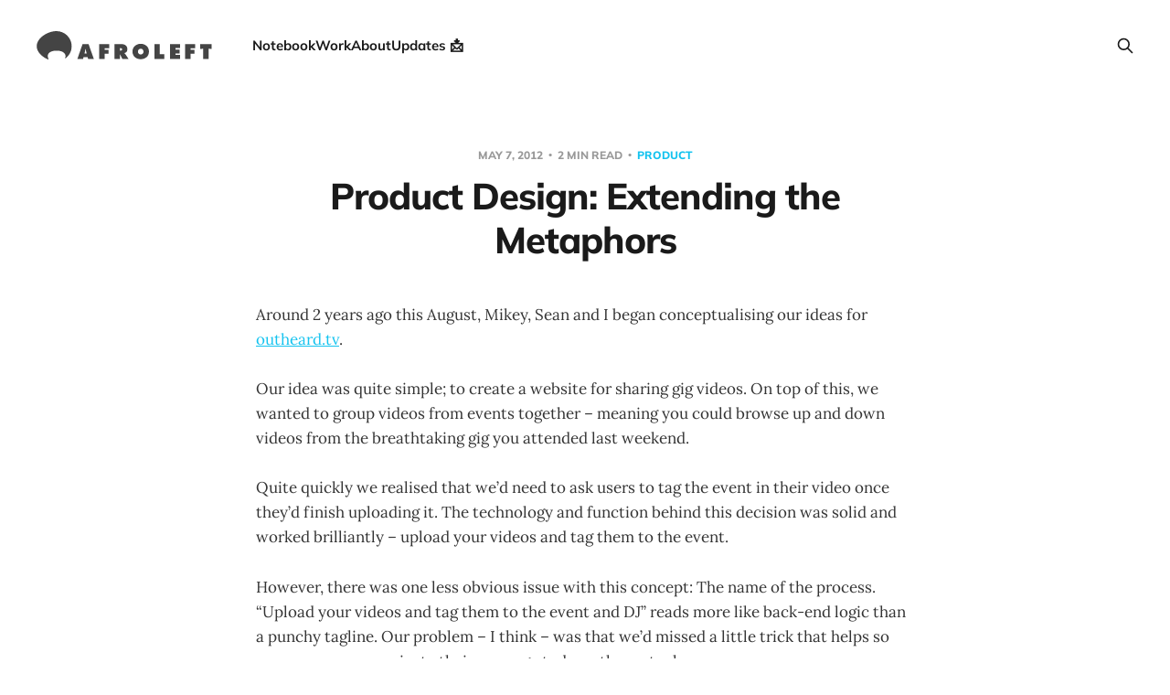

--- FILE ---
content_type: text/html; charset=utf-8
request_url: https://afroleft.com/product-design-extending-the-metaphors/
body_size: 4605
content:
<!DOCTYPE html>
<html class="theme-light" lang="en">

<head>
    <meta charset="utf-8">
    <meta name="viewport" content="width=device-width, initial-scale=1">
    <title>Product Design: Extending the Metaphors</title>
    <link rel="stylesheet" href="https://afroleft.com/assets/built/screen.css?v=2a37b07cb2">

    <link rel="icon" href="https://afroleft.com/content/images/2020/03/fav.ico" type="image/x-icon">
    <link rel="canonical" href="https://afroleft.com/product-design-extending-the-metaphors/">
    <meta name="referrer" content="no-referrer-when-downgrade">
    
    <meta property="og:site_name" content="Afroleft">
    <meta property="og:type" content="article">
    <meta property="og:title" content="Product Design: Extending the Metaphors">
    <meta property="og:description" content="Around 2 years ago this August, Mikey, Sean and I began conceptualising our
ideas for outheard.tv [https://afroleft.com/portfolio-outheard/].

Our idea was quite simple; to create a website for sharing gig videos. On top of
this, we wanted to group videos from events together – meaning you could browse">
    <meta property="og:url" content="https://afroleft.com/product-design-extending-the-metaphors/">
    <meta property="og:image" content="https://afroleft.com/content/images/size/w1200/2020/03/tomandmaz-1.jpg">
    <meta property="article:published_time" content="2012-05-07T19:05:00.000Z">
    <meta property="article:modified_time" content="2015-08-31T20:13:34.000Z">
    <meta property="article:tag" content="product">
    <meta property="article:tag" content="design">
    <meta property="article:tag" content="content">
    <meta property="article:tag" content="ui">
    
    <meta name="twitter:card" content="summary_large_image">
    <meta name="twitter:title" content="Product Design: Extending the Metaphors">
    <meta name="twitter:description" content="Around 2 years ago this August, Mikey, Sean and I began conceptualising our
ideas for outheard.tv [https://afroleft.com/portfolio-outheard/].

Our idea was quite simple; to create a website for sharing gig videos. On top of
this, we wanted to group videos from events together – meaning you could browse">
    <meta name="twitter:url" content="https://afroleft.com/product-design-extending-the-metaphors/">
    <meta name="twitter:image" content="https://afroleft.com/content/images/size/w1200/2020/03/tomandmaz-1.jpg">
    <meta name="twitter:label1" content="Written by">
    <meta name="twitter:data1" content="Tom Darlow">
    <meta name="twitter:label2" content="Filed under">
    <meta name="twitter:data2" content="product, design, content, ui">
    <meta name="twitter:site" content="@afroleft">
    <meta name="twitter:creator" content="@afroleft">
    <meta property="og:image:width" content="1200">
    <meta property="og:image:height" content="626">
    
    <script type="application/ld+json">
{
    "@context": "https://schema.org",
    "@type": "Article",
    "publisher": {
        "@type": "Organization",
        "name": "Afroleft",
        "url": "https://afroleft.com/",
        "logo": {
            "@type": "ImageObject",
            "url": "https://afroleft.com/content/images/2015/07/afroleft-logo.svg",
            "width": 192,
            "height": 32
        }
    },
    "author": {
        "@type": "Person",
        "name": "Tom Darlow",
        "image": {
            "@type": "ImageObject",
            "url": "https://afroleft.com/content/images/size/w1200/2019/12/Tom-Darlow---Chiang-Mai-2016-cropped.jpeg",
            "width": 1200,
            "height": 1184
        },
        "url": "https://afroleft.com/author/tom/",
        "sameAs": [
            "https://x.com/afroleft"
        ]
    },
    "headline": "Product Design: Extending the Metaphors",
    "url": "https://afroleft.com/product-design-extending-the-metaphors/",
    "datePublished": "2012-05-07T19:05:00.000Z",
    "dateModified": "2015-08-31T20:13:34.000Z",
    "keywords": "product, design, content, ui",
    "description": "Around 2 years ago this August, Mikey, Sean and I began conceptualising our\nideas for outheard.tv [https://afroleft.com/portfolio-outheard/].\n\nOur idea was quite simple; to create a website for sharing gig videos. On top of\nthis, we wanted to group videos from events together – meaning you could browse\nup and down videos from the breathtaking gig you attended last weekend.\n\nQuite quickly we realised that we’d need to ask users to tag the event in their\nvideo once they’d finish uploading it. The ",
    "mainEntityOfPage": "https://afroleft.com/product-design-extending-the-metaphors/"
}
    </script>

    <meta name="generator" content="Ghost 6.10">
    <link rel="alternate" type="application/rss+xml" title="Afroleft" href="https://afroleft.com/rss/">
    
    <script defer src="https://cdn.jsdelivr.net/ghost/sodo-search@~1.8/umd/sodo-search.min.js" data-key="c4134e511052b8159dda0058eb" data-styles="https://cdn.jsdelivr.net/ghost/sodo-search@~1.8/umd/main.css" data-sodo-search="https://afroleft.ghost.io/" data-locale="en" crossorigin="anonymous"></script>
    
    <link href="https://afroleft.com/webmentions/receive/" rel="webmention">
    <script defer src="/public/cards.min.js?v=2a37b07cb2"></script><style>:root {--ghost-accent-color: #14C3EF;}</style>
    <link rel="stylesheet" type="text/css" href="/public/cards.min.css?v=2a37b07cb2">
      
<style> 
    
.cover-content, .gh-powered-by {
	display: none !important; 
}
    
.featured img.u-object-fit {
	border-radius: 1.2rem;
    }
  
    


    
</style>


<!-- Global site tag (gtag.js) - Google Analytics -->
<script async src="https://www.googletagmanager.com/gtag/js?id=UA-5384973-26"></script>
<script>
  window.dataLayer = window.dataLayer || [];
  function gtag(){dataLayer.push(arguments);}
  gtag('js', new Date());

  gtag('config', 'UA-5384973-26');
</script>
</head>

<body class='post-template tag-product tag-design tag-content tag-ui is-head-left-logo has-serif-body'>
<div class="site">

    <header id="gh-head" class="gh-head gh-outer">
        <div class="gh-head-inner gh-inner">
            <div class="gh-head-brand">
                <div class="gh-head-brand-wrapper">
                    <a class="gh-head-logo" href="https://afroleft.com">
                            <img src="https://afroleft.com/content/images/2015/07/afroleft-logo.svg" alt="Afroleft">
                    </a>
                </div>
                <button class="gh-search gh-icon-btn" aria-label="Search this site" data-ghost-search><svg xmlns="http://www.w3.org/2000/svg" fill="none" viewBox="0 0 24 24" stroke="currentColor" stroke-width="2" width="20" height="20"><path stroke-linecap="round" stroke-linejoin="round" d="M21 21l-6-6m2-5a7 7 0 11-14 0 7 7 0 0114 0z"></path></svg></button>
                <button class="gh-burger"></button>
            </div>

            <nav class="gh-head-menu">
                <ul class="nav">
    <li class="nav-notebook"><a href="https://afroleft.com/">Notebook</a></li>
    <li class="nav-work"><a href="https://afroleft.com/portfolio/">Work</a></li>
    <li class="nav-about"><a href="https://afroleft.com/about/">About</a></li>
    <li class="nav-updates"><a href="http://eepurl.com/g6eMm1">Updates 📩</a></li>
</ul>

            </nav>

            <div class="gh-head-actions">
                        <button class="gh-search gh-icon-btn" aria-label="Search this site" data-ghost-search><svg xmlns="http://www.w3.org/2000/svg" fill="none" viewBox="0 0 24 24" stroke="currentColor" stroke-width="2" width="20" height="20"><path stroke-linecap="round" stroke-linejoin="round" d="M21 21l-6-6m2-5a7 7 0 11-14 0 7 7 0 0114 0z"></path></svg></button>
            </div>
        </div>
    </header>


    <div class="site-content">
        
<main class="site-main">

        <article class="single post tag-product tag-design tag-content tag-ui no-image">

    <header class="single-header gh-canvas">
        <div class="single-meta">
            <span class="single-meta-item single-meta-date">
                <time datetime="2012-05-07">
                    May 7, 2012
                </time>
            </span>
                <span class="single-meta-item single-meta-length">
                    2 min read
                </span>
                <span class="single-meta-item single-meta-tag">
                    <a class="post-tag post-tag-product" href="/tag/product/">
                        product
                    </a>
                </span>
        </div>

        <h1 class="single-title">Product Design: Extending the Metaphors</h1>


    </header>

    <div class="single-content gh-content gh-canvas">
        <!--kg-card-begin: markdown--><p>Around 2 years ago this August, Mikey, Sean and I began conceptualising our ideas for <a href="https://afroleft.com/portfolio-outheard/">outheard.tv</a>.</p>
<p>Our idea was quite simple; to create a website for sharing gig videos. On top of this, we wanted to group videos from events together – meaning you could browse up and down videos from the breathtaking gig you attended last weekend.</p>
<p>Quite quickly we realised that we’d need to ask users to tag the event in their video once they’d finish uploading it. The technology and function behind this decision was solid and worked brilliantly – upload your videos and tag them to the event.</p>
<p>However, there was one less obvious issue with this concept: The name of the process. “Upload your videos and tag them to the event and DJ” reads more like back-end logic than a punchy tagline. Our problem – I think – was that we’d missed a little trick that helps so many apps communicate their message today – the metaphor.</p>
<p>To name a few smart use cases:</p>
<ul>
<li><strong>Twitter</strong> with tweeting.</li>
<li><strong>Dribbble</strong> with shooting.</li>
<li><strong>Pintrest</strong> with pinning.</li>
</ul>
<p>After a coffee or two I began thinking more holistically about our little idea. Before connecting the dots, I began to shuffle around the front-end design of the popular events feed and quickly produced something that looked like a reel of thumbnails – running from right to left. Right after, it clicked. These were showreels – little clips of video from the event.</p>
<p><img src="https://afroleft.com/content/images/2015/07/showreel-w800.png" alt="Showreels in outheard.tv" loading="lazy"></p>
<p>Extending the metaphor not only worked wonders in helping us communicate our idea more effectively, but it also helped shape the fundamentals of our user interface designs. In a just few short words we could ask users to add their videos to the Ministry of Sound showreel.</p>
<p>Now users, DJs and events have their own showreels. Our tagline for sharing gig videos packs neatly into a little sentence and the core idea of tagging videos to an event has been nicely branded, through extending the metaphor.</p>
<p>Over the coming months we’ll be working hard to ship the new showreel release of outheard.tv and I’ll be documenting the process over here a bit as we go.</p>
<!--kg-card-end: markdown-->
    </div>

    <div class="gh-canvas">
    <footer class="single-footer">

        <div class="single-footer-left">
            <div class="navigation navigation-previous">
                <a class="navigation-link" href="/the-city-newsletter/" aria-label="Previous post">
                    <svg xmlns="http://www.w3.org/2000/svg" viewBox="0 0 32 32" fill="currentColor" class="icon navigation-icon">
    <path d="M26.667 14.667v2.667h-16L18 24.667l-1.893 1.893L5.547 16l10.56-10.56L18 7.333l-7.333 7.333h16z"></path>
</svg>                </a>
            </div>
        </div>

        <div class="single-footer-middle">
        </div>

        <div class="single-footer-right">
            <div class="navigation navigation-next">
                <a class="navigation-link" href="/judging-on-pc-worlds-generation-y-campaign/" aria-label="Next post">
                    <svg xmlns="http://www.w3.org/2000/svg" viewBox="0 0 32 32" fill="currentColor" class="icon navigation-icon">
    <path d="M5.333 14.667v2.667h16L14 24.667l1.893 1.893L26.453 16 15.893 5.44 14 7.333l7.333 7.333h-16z"></path>
</svg>                </a>
            </div>
        </div>

    </footer>
    </div>

</article>
            <section class="related-wrapper gh-canvas">
        <h3 class="related-title">You might also like...</h3>
        <div class="related-feed">
                <article class="feed public post no-image">

    <div class="feed-calendar">
        <div class="feed-calendar-month">
            Jan
        </div>
        <div class="feed-calendar-day">
            01
        </div>
    </div>

    <h2 class="feed-title">Using What You’ve Learned</h2>

    <div class="feed-right">
        <svg xmlns="http://www.w3.org/2000/svg" viewBox="0 0 32 32" fill="currentColor" class="icon icon-star">
    <path d="M16 23.027L24.24 28l-2.187-9.373 7.28-6.307-9.587-.827-3.747-8.827-3.747 8.827-9.587.827 7.267 6.307L7.759 28l8.24-4.973z"></path>
</svg>        <div class="feed-length">
            1 min read
        </div>
    </div>

    <svg xmlns="http://www.w3.org/2000/svg" viewBox="0 0 32 32" fill="currentColor" class="icon feed-icon">
    <path d="M11.453 22.107L17.56 16l-6.107-6.12L13.333 8l8 8-8 8-1.88-1.893z"></path>
</svg>
    <a class="u-permalink" href="/using-what-youve-learned/" aria-label="Using What You’ve Learned"></a>

</article>                <article class="feed public post no-image">

    <div class="feed-calendar">
        <div class="feed-calendar-month">
            Sep
        </div>
        <div class="feed-calendar-day">
            13
        </div>
    </div>

    <h2 class="feed-title">Working on Fetch</h2>

    <div class="feed-right">
        <svg xmlns="http://www.w3.org/2000/svg" viewBox="0 0 32 32" fill="currentColor" class="icon icon-star">
    <path d="M16 23.027L24.24 28l-2.187-9.373 7.28-6.307-9.587-.827-3.747-8.827-3.747 8.827-9.587.827 7.267 6.307L7.759 28l8.24-4.973z"></path>
</svg>        <div class="feed-length">
            1 min read
        </div>
    </div>

    <svg xmlns="http://www.w3.org/2000/svg" viewBox="0 0 32 32" fill="currentColor" class="icon feed-icon">
    <path d="M11.453 22.107L17.56 16l-6.107-6.12L13.333 8l8 8-8 8-1.88-1.893z"></path>
</svg>
    <a class="u-permalink" href="/working-on-fetch/" aria-label="Working on Fetch"></a>

</article>                <article class="feed public post no-image">

    <div class="feed-calendar">
        <div class="feed-calendar-month">
            Jul
        </div>
        <div class="feed-calendar-day">
            30
        </div>
    </div>

    <h2 class="feed-title">Old Tins</h2>

    <div class="feed-right">
        <svg xmlns="http://www.w3.org/2000/svg" viewBox="0 0 32 32" fill="currentColor" class="icon icon-star">
    <path d="M16 23.027L24.24 28l-2.187-9.373 7.28-6.307-9.587-.827-3.747-8.827-3.747 8.827-9.587.827 7.267 6.307L7.759 28l8.24-4.973z"></path>
</svg>        <div class="feed-length">
            1 min read
        </div>
    </div>

    <svg xmlns="http://www.w3.org/2000/svg" viewBox="0 0 32 32" fill="currentColor" class="icon feed-icon">
    <path d="M11.453 22.107L17.56 16l-6.107-6.12L13.333 8l8 8-8 8-1.88-1.893z"></path>
</svg>
    <a class="u-permalink" href="/old-tins/" aria-label="Old Tins"></a>

</article>                <article class="feed public post no-image">

    <div class="feed-calendar">
        <div class="feed-calendar-month">
            Feb
        </div>
        <div class="feed-calendar-day">
            24
        </div>
    </div>

    <h2 class="feed-title">Patchwork: Lessons Earned</h2>

    <div class="feed-right">
        <svg xmlns="http://www.w3.org/2000/svg" viewBox="0 0 32 32" fill="currentColor" class="icon icon-star">
    <path d="M16 23.027L24.24 28l-2.187-9.373 7.28-6.307-9.587-.827-3.747-8.827-3.747 8.827-9.587.827 7.267 6.307L7.759 28l8.24-4.973z"></path>
</svg>        <div class="feed-length">
            5 min read
        </div>
    </div>

    <svg xmlns="http://www.w3.org/2000/svg" viewBox="0 0 32 32" fill="currentColor" class="icon feed-icon">
    <path d="M11.453 22.107L17.56 16l-6.107-6.12L13.333 8l8 8-8 8-1.88-1.893z"></path>
</svg>
    <a class="u-permalink" href="/patchwork-lessons-earned/" aria-label="Patchwork: Lessons Earned"></a>

</article>                <article class="feed public post">

    <div class="feed-calendar">
        <div class="feed-calendar-month">
            Jan
        </div>
        <div class="feed-calendar-day">
            24
        </div>
    </div>

    <h2 class="feed-title">Cushy</h2>

    <div class="feed-right">
        <svg xmlns="http://www.w3.org/2000/svg" viewBox="0 0 32 32" fill="currentColor" class="icon icon-star">
    <path d="M16 23.027L24.24 28l-2.187-9.373 7.28-6.307-9.587-.827-3.747-8.827-3.747 8.827-9.587.827 7.267 6.307L7.759 28l8.24-4.973z"></path>
</svg>        <div class="feed-length">
            1 min read
        </div>
    </div>

    <svg xmlns="http://www.w3.org/2000/svg" viewBox="0 0 32 32" fill="currentColor" class="icon feed-icon">
    <path d="M11.453 22.107L17.56 16l-6.107-6.12L13.333 8l8 8-8 8-1.88-1.893z"></path>
</svg>
    <a class="u-permalink" href="/cushy/" aria-label="Cushy"></a>

</article>        </div>
    </section>

        
</main>
    </div>

    <footer class="gh-foot no-menu gh-outer">
        <div class="gh-foot-inner gh-inner">
            <div class="gh-copyright">
                Afroleft © 2025
            </div>
            <div class="gh-powered-by">
                <a href="https://ghost.org/" target="_blank" rel="noopener">Powered by Ghost</a>
            </div>
        </div>
    </footer>

</div>

    <div class="pswp" tabindex="-1" role="dialog" aria-hidden="true">
    <div class="pswp__bg"></div>

    <div class="pswp__scroll-wrap">
        <div class="pswp__container">
            <div class="pswp__item"></div>
            <div class="pswp__item"></div>
            <div class="pswp__item"></div>
        </div>

        <div class="pswp__ui pswp__ui--hidden">
            <div class="pswp__top-bar">
                <div class="pswp__counter"></div>

                <button class="pswp__button pswp__button--close" title="Close (Esc)"></button>
                <button class="pswp__button pswp__button--share" title="Share"></button>
                <button class="pswp__button pswp__button--fs" title="Toggle fullscreen"></button>
                <button class="pswp__button pswp__button--zoom" title="Zoom in/out"></button>

                <div class="pswp__preloader">
                    <div class="pswp__preloader__icn">
                        <div class="pswp__preloader__cut">
                            <div class="pswp__preloader__donut"></div>
                        </div>
                    </div>
                </div>
            </div>

            <div class="pswp__share-modal pswp__share-modal--hidden pswp__single-tap">
                <div class="pswp__share-tooltip"></div>
            </div>

            <button class="pswp__button pswp__button--arrow--left" title="Previous (arrow left)"></button>
            <button class="pswp__button pswp__button--arrow--right" title="Next (arrow right)"></button>

            <div class="pswp__caption">
                <div class="pswp__caption__center"></div>
            </div>
        </div>
    </div>
</div>
<script
    src="https://code.jquery.com/jquery-3.5.1.min.js"
    integrity="sha256-9/aliU8dGd2tb6OSsuzixeV4y/faTqgFtohetphbbj0="
    crossorigin="anonymous">
</script>
<script src='https://afroleft.com/assets/built/main.min.js?v=2a37b07cb2'></script>



</body>
</html>

--- FILE ---
content_type: image/svg+xml
request_url: https://afroleft.com/content/images/2015/07/afroleft-logo.svg
body_size: 1587
content:
<?xml version="1.0" encoding="UTF-8" standalone="no"?>
<svg width="192px" height="32px" viewBox="0 0 192 32" version="1.1" xmlns="http://www.w3.org/2000/svg" xmlns:xlink="http://www.w3.org/1999/xlink" xmlns:sketch="http://www.bohemiancoding.com/sketch/ns">
    <!-- Generator: Sketch 3.3.2 (12043) - http://www.bohemiancoding.com/sketch -->
    <title>logo</title>
    <desc>Created with Sketch.</desc>
    <defs>
        <path d="M31.1914286,30.1187334 C35.5467894,27.1371883 38.4,22.1591946 38.4,16.5217391 C38.4,7.39703412 30.9251024,0 21.7043478,0 C12.4835933,0 0.156521739,7.39703412 0.156521739,16.5217391 C0.156521739,22.9583219 6.29036906,28.5352301 13.1409138,31.262506 C13.1274236,31.2137676 13.1143869,31.1649034 13.101813,31.1159196 L12.3949825,28.3623413 C11.419364,24.5616535 15.2577039,21.4782609 20.9688913,21.4782609 L22.8509603,21.4782609 C28.5645255,21.4782609 32.4783713,24.5603686 31.5980907,28.3623413 L31.1914286,30.1187334 Z" id="path-1"></path>
    </defs>
    <g id="Page-1" stroke="none" stroke-width="1" fill="none" fill-rule="evenodd" sketch:type="MSPage">
        <g id="Oval-4-+-Rectangle-5-+-Group-3" sketch:type="MSLayerGroup">
            <path d="M51.4031916,28.4395269 L50.9284524,30.4727823 L44.6705257,30.4727823 L50.3242387,14.1634785 L56.8626932,14.1634785 L62.6674597,30.4727823 L56.409533,30.4727823 L55.8700565,28.4395269 L51.4031916,28.4395269 Z M52.4605654,24.5676895 L54.8342618,24.5676895 L54.1437319,21.6908495 C54.0286431,21.2582398 53.89917,20.5588646 53.7553089,19.592703 L53.5395183,19.592703 L52.4605654,24.5676895 Z" id="Path" fill="#444444" sketch:type="MSShapeGroup"></path>
            <path d="M68.5215497,30.4727823 L68.5215497,14.1634785 L79.4189738,14.1634785 L79.4189738,18.8356398 L74.4773696,18.8356398 L74.4773696,20.5228091 L78.8147602,20.5228091 L78.8147602,24.7623629 L74.4773696,24.7623629 L74.4773696,30.4727823 L68.5215497,30.4727823 Z" id="Path" fill="#444444" sketch:type="MSShapeGroup"></path>
            <path d="M85.3655455,30.4727823 L85.3655455,14.1634785 L92.5082136,14.1634785 C94.5078829,14.1634785 96.1370855,14.6249219 97.3958702,15.5478226 C98.6546548,16.4707233 99.2840377,17.8983138 99.2840377,19.8306371 C99.2840377,21.0275239 99.043074,21.9395957 98.5611393,22.5668797 C98.0792046,23.1941638 97.269998,23.6952625 96.1334953,24.0701909 L96.1334953,24.1999731 C96.6082369,24.5749015 96.9391125,24.8993539 97.1261319,25.1733401 L100.665097,30.4727823 L93.8461152,30.4727823 L91.2566283,25.2382312 L91.148733,25.2382312 L91.148733,30.4727823 L85.3655455,30.4727823 Z M91.148733,18.619336 L91.148733,21.3880242 L91.5587351,21.3880242 C92.1629517,21.3880242 92.6376862,21.2978985 92.9829529,21.1176445 C93.3282195,20.9373905 93.5008503,20.5732828 93.5008503,20.0253105 C93.5008503,19.4484976 93.3354125,19.0699698 93.0045319,18.8897157 C92.6736514,18.7094617 92.2061098,18.619336 91.6018932,18.619336 L91.148733,18.619336 Z" id="Path" fill="#444444" sketch:type="MSShapeGroup"></path>
            <path d="M128.915166,30.4727823 L128.915166,14.1634785 L134.827828,14.1634785 L134.827828,25.2382312 L139.791012,25.2382312 L139.791012,30.4727823 L128.915166,30.4727823 Z" id="Path" fill="#444444" sketch:type="MSShapeGroup"></path>
            <path d="M145.947208,30.4727823 L145.947208,14.1634785 L156.887791,14.1634785 L156.887791,18.619336 L151.903028,18.619336 L151.903028,20.1767231 L156.456209,20.1767231 L156.456209,24.4162769 L151.903028,24.4162769 L151.903028,26.0169247 L157.060423,26.0169247 L157.060423,30.4727823 L145.947208,30.4727823 Z" id="Path" fill="#444444" sketch:type="MSShapeGroup"></path>
            <path d="M162.581579,30.4727823 L162.581579,14.1634785 L173.479003,14.1634785 L173.479003,18.8356398 L168.537399,18.8356398 L168.537399,20.5228091 L172.87479,20.5228091 L172.87479,24.7623629 L168.537399,24.7623629 L168.537399,30.4727823 L162.581579,30.4727823 Z" id="Path" fill="#444444" sketch:type="MSShapeGroup"></path>
            <path d="M179.074145,19.4629207 L179.074145,14.1634785 L191.503682,14.1634785 L191.503682,19.4629207 L188.245244,19.3115081 L188.245244,30.4727823 L182.332582,30.4727823 L182.332582,19.3115081 L179.074145,19.4629207 Z" id="Path" fill="#444444" sketch:type="MSShapeGroup"></path>
            <path d="M113.970128,13.903914 C116.502083,13.903914 118.634792,14.6862048 120.368318,16.2508098 C122.101845,17.8154149 122.968595,19.8522549 122.968595,22.3613911 C122.968595,24.9137883 122.109038,26.9470233 120.389897,28.4611573 C118.670757,29.9752912 116.530855,30.7323468 113.970128,30.7323468 C111.4094,30.7323468 109.269498,29.9752912 107.550358,28.4611573 C105.831218,26.9470233 104.971661,24.9137883 104.971661,22.3613911 C104.971661,19.8522549 105.838411,17.8154149 107.571937,16.2508098 C109.305463,14.6862048 111.438172,13.903914 113.970128,13.903914 Z M113.970128,19.2682473 C113.063803,19.2682473 112.330122,19.5746746 111.769064,20.1875383 C111.208006,20.800402 110.927481,21.5538526 110.927481,22.4479126 C110.927481,23.3708133 111.211602,24.1242639 111.779853,24.708287 C112.348105,25.29231 113.078189,25.5843172 113.970128,25.5843172 C114.862067,25.5843172 115.592151,25.29231 116.160402,24.708287 C116.728653,24.1242639 117.012775,23.3708133 117.012775,22.4479126 C117.012775,21.5538526 116.73225,20.800402 116.171192,20.1875383 C115.610133,19.5746746 114.876453,19.2682473 113.970128,19.2682473 Z" id="Path" fill="#444444" sketch:type="MSShapeGroup"></path>
            <g id="Oval-4">
                <use fill="#444444" sketch:type="MSShapeGroup" xlink:href="#path-1"></use>
                <use fill-opacity="0.130184659" fill="none" xlink:href="#path-1"></use>
            </g>
        </g>
    </g>
</svg>